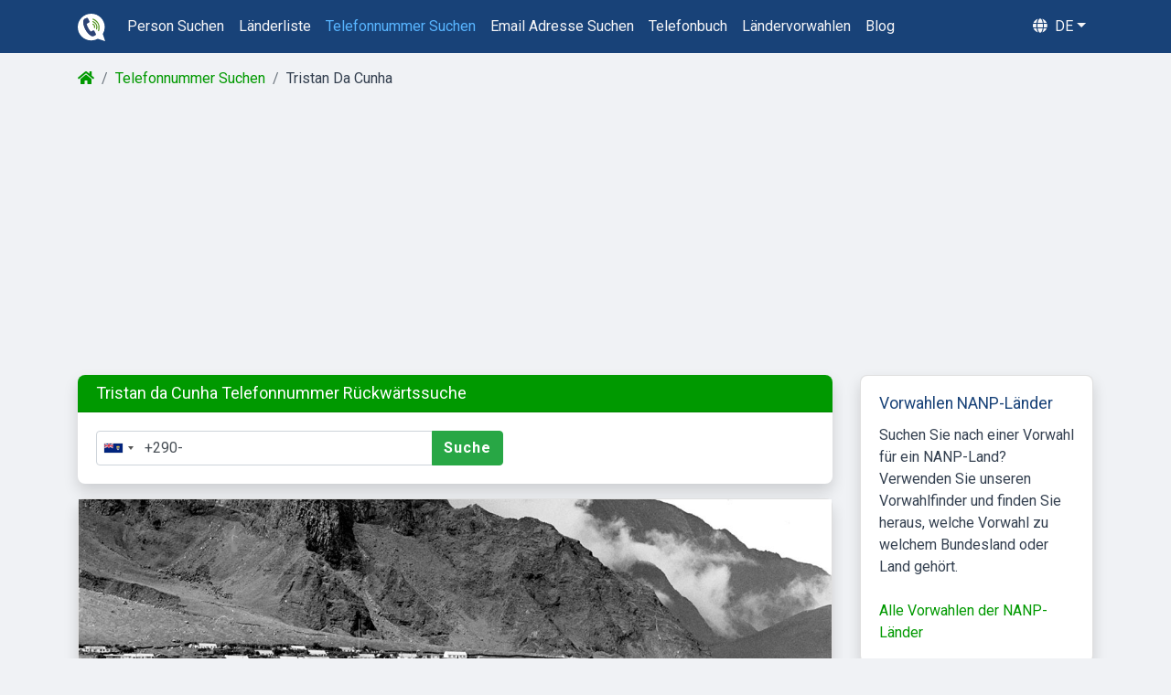

--- FILE ---
content_type: text/html; charset=utf-8
request_url: https://telefonbuchsuche.com/telefonnummer-suchen/tristan-da-cunha/
body_size: 5268
content:
<!DOCTYPE html>
    <html lang="de">
        <head>
            <title>290 vorwahl für Anrufe nach Tristan da Cunha | Telefonnummer Rückwärtssuche</title>
            <meta charset="utf-8">
            <meta name="viewport" content="width=device-width, initial-scale=1, maximum-scale=1, user-scalable=no">
            <meta name="format-detection" content="telephone=no">
            <meta name="description" content="Der vorwahl 290 gehört zu Tristan da Cunha. Verwenden Sie unsere Telefonnummer Rückwärtssuche, um herauszufinden, wer Sie aus Tristan da Cunha angerufen hat.">
            <meta itemprop="description" content="Der vorwahl 290 gehört zu Tristan da Cunha. Verwenden Sie unsere Telefonnummer Rückwärtssuche, um herauszufinden, wer Sie aus Tristan da Cunha angerufen hat.">
            <meta name="og:description" content="Der vorwahl 290 gehört zu Tristan da Cunha. Verwenden Sie unsere Telefonnummer Rückwärtssuche, um herauszufinden, wer Sie aus Tristan da Cunha angerufen hat.">
            <meta name="keywords" content="">
            <meta name="image" content="/img/cj/international-reverse-phone-lookup.png">
            <meta itemprop="image" content="/img/cj/international-reverse-phone-lookup.png">
            <meta name="og:image" content="/img/cj/international-reverse-phone-lookup.png" charset="">
            <!-- Schema.org for Google -->
            <meta itemprop="name" content="290 vorwahl für Anrufe nach Tristan da Cunha | Telefonnummer Rückwärtssuche">
            <!-- Open Graph general (Facebook, Pinterest & Google+) -->
            <meta name="og:title" content="290 vorwahl für Anrufe nach Tristan da Cunha | Telefonnummer Rückwärtssuche">
            <meta name="og:image:alt" content="290 vorwahl für Anrufe nach Tristan da Cunha | Telefonnummer Rückwärtssuche">
            <meta name="og:url" content="https://telefonbuchsuche.com/telefonnummer-suchen/tristan-da-cunha/">
            <link rel="canonical" href="https://telefonbuchsuche.com/telefonnummer-suchen/290/">
            <meta name="og:site_name" content="https://telefonbuchsuche.com">
            <meta name="og:type" content="website">
            <link rel="stylesheet" href="/css/bootstrap.css"  />
            <link rel="stylesheet" href="/css/custom.css" />
            <link rel="stylesheet" href="/css/bootstrap-select.min.css" />
            <link rel="stylesheet" href="/css/intlTelInput.css" />
            <link rel="stylesheet" href="https://cdnjs.cloudflare.com/ajax/libs/font-awesome/5.12.1/css/all.min.css" media="print" onload="this.media='all'">
            <link rel="apple-touch-icon" sizes="180x180" href="/img/favicon/apple-touch-icon.png">
            <link rel="icon" type="image/png" sizes="32x32" href="/img/favicon/favicon-32x32.png">
            <link rel="icon" type="image/png" sizes="16x16" href="/img/favicon/favicon-16x16.png">
            <link rel="manifest" href="/img/favicon/site.webmanifest">
            <link rel="mask-icon" href="/img/favicon/safari-pinned-tab.svg" color="#184278">
            <meta name="msapplication-TileColor" content="#184278">
            <meta name="theme-color" content="#ffffff">
            

    
            <script async src="https://pagead2.googlesyndication.com/pagead/js/adsbygoogle.js"></script>
            <script type="application/ld+json">{"@context":"https://schema.org","@type":"BreadcrumbList","itemListElement":[{"@type":"ListItem","position":1,"name":"telefonbuchsuche.com/","item":"https://telefonbuchsuche.com/"},{"@type":"ListItem","position":2,"name":"Telefonnummer Suchen","item":"https://telefonbuchsuche.com/telefonnummer-suchen/"},{"@type":"ListItem","position":3,"name":"Tristan Da Cunha"}]}</script>
            <script src="https://www.google.com/recaptcha/api.js" async defer></script>
            <!-- Global site tag (gtag.js) - Google Analytics -->
            <script async src="https://www.googletagmanager.com/gtag/js?id=G-CMMV8GMSHK"></script>
            <script>
              window.dataLayer = window.dataLayer || [];
              function gtag(){dataLayer.push(arguments);}
              gtag('js', new Date());

              gtag('config', 'G-CMMV8GMSHK');
            </script>
        </head>
        <body id="page-top">

            <nav class="navbar sticky-top navbar-expand-lg navbar-dark bg-dark">
            <div class="container">
              <a class="navbar-brand" href="/"><img src="/img/logo.svg" style="height: 30px; width:30px;" alt="Logo Telefonbuchsuche.com"/></a><div class="mobile-brand">Telefonbuchsuche.com</div>
              <button onclick='var element = document.getElementsByClassName("navbar"); element[0].classList.add("sticky-top")' class="navbar-toggler" type="button" data-toggle="collapse" data-target="#main_nav" aria-expanded="false" aria-label="Toggle navigation">
                <span class="navbar-toggler-icon"></span>
              </button>
              <div class="collapse navbar-collapse" id="main_nav">
                <ul class="navbar-nav main-nav">
                    <li class="nav-item">
                        <a class="nav-link text-capitalize" href="/person-suchen/">person suchen</a>
                    </li>
                    <li class="nav-item">
                        <a class="nav-link text-capitalize" href="/länderliste/">länderliste</a>
                    </li>
                    <li class="nav-item">
                        <a class="nav-link text-capitalize" href="/telefonnummer-suchen/">telefonnummer suchen</a>
                    </li>
                    <li class="nav-item">
                        <a class="nav-link text-capitalize" href="/email-adresse-suchen/">email adresse suchen</a>
                    </li>
                    <li class="nav-item">
                        <a class="nav-link text-capitalize" href="/telefonbuch/">telefonbuch</a>
                    </li>
                    <li class="nav-item">
                        <a class="nav-link text-capitalize" href="/ländervorwahlen/">ländervorwahlen</a>
                    </li>
                    <li class="nav-item">
                        <a class="nav-link text-capitalize" href="/blog/">blog</a>
                    </li>
                </ul>
                <ul class="navbar-nav ml-auto">
                    <li class="nav-item dropdown language-menu" onclick='if(window.innerWidth <900){ document.body.scrollTop = document.documentElement.scrollTop = 0; var element = document.getElementsByClassName("navbar"); element[0].classList.remove("sticky-top");}'>
                        <a class="nav-link  dropdown-toggle text-uppercase" href="#" data-toggle="dropdown"><i class="fas fa-globe mr-1"></i> de</a>
                        <ul class="dropdown-menu dropdown-menu-right">
                            
                          <li><a class="dropdown-item" href="/telefonnummer-suchen/tristan-da-cunha/">Deutsch</a></li>
                        
                        <div class="dropdown-divider"></div>
                        
                          <li class="d-flex align-items-center"><a class="dropdown-item" href="https://areyoucalling.com/reverse-phone/tristan-da-cunha/">English<i class="fas fa-external-link-alt ml-2" style="font-size: 0.7em;"></i></a></li>
                          <li class="d-flex align-items-center"><a class="dropdown-item" href="https://bilinmeyennumarasorgulama.com/numara-sorgulama/tristan-da-cunha/">Türkçe<i class="fas fa-external-link-alt ml-2" style="font-size: 0.7em;"></i></a></li>
                          <li class="d-flex align-items-center"><a class="dropdown-item" href="https://numeroditelefono.net/trova-numero/tristan-da-cunha/">Italiano<i class="fas fa-external-link-alt ml-2" style="font-size: 0.7em;"></i></a></li>
                          <li class="d-flex align-items-center"><a class="dropdown-item" href="https://www.nationaletelefoongids.nl/telefoonnummer-zoeken/tristan-da-cunha/">Nederlands<i class="fas fa-external-link-alt ml-2" style="font-size: 0.7em;"></i></a></li>
                          <li class="d-flex align-items-center"><a class="dropdown-item" href="https://guiastelefonicas.com/numero-de-telefono-de/tristan-da-cunha/">Español<i class="fas fa-external-link-alt ml-2" style="font-size: 0.7em;"></i></a></li>
                          <li class="d-flex align-items-center"><a class="dropdown-item" href="https://trouvernumero.com/annuaire-inverse/tristan-da-cunha/">Français<i class="fas fa-external-link-alt ml-2" style="font-size: 0.7em;"></i></a></li>
                          <li class="d-flex align-items-center"><a class="dropdown-item" href="https://buscareversa.com/telefone-reverso/tristão-da-cunha/">Português<i class="fas fa-external-link-alt ml-2" style="font-size: 0.7em;"></i></a></li>
                          <li class="d-flex align-items-center"><a class="dropdown-item" href="https://ktodzwoni.com/co-to-za-numer-telefonu/tristan-da-cunha/">Polski<i class="fas fa-external-link-alt ml-2" style="font-size: 0.7em;"></i></a></li>
                          <li class="d-flex align-items-center"><a class="dropdown-item" href="https://telefonbroj.com/hr/pretraga-telefona/tristan-da-cunha/">Hrvatski<i class="fas fa-external-link-alt ml-2" style="font-size: 0.7em;"></i></a></li>
                          <li class="d-flex align-items-center"><a class="dropdown-item" href="https://telefonbroj.com/bs/pretraga-telefona/tristan-da-cunha/">Bosanski<i class="fas fa-external-link-alt ml-2" style="font-size: 0.7em;"></i></a></li>
                          <li class="d-flex align-items-center"><a class="dropdown-item" href="https://telefonbroj.com/pretraživanje-telefonskog-broja/tristan-da-cunha/">Srpski<i class="fas fa-external-link-alt ml-2" style="font-size: 0.7em;"></i></a></li>

                        </ul>
                    </li>
                </ul>
              </div> <!-- navbar-collapse.// -->
            </div>
            </nav>
        
            <div class="container mt-3">
                <nav aria-label="breadcrumb">
                    <ol class="breadcrumb">
                            <li class="breadcrumb-item"><a href=/><i class="fas fa-home"></i> </a></li>
                        
                            <li class="breadcrumb-item"><a href=/telefonnummer-suchen/>Telefonnummer Suchen</a></li>
                        
                            <li class="breadcrumb-item">Tristan Da Cunha</li>
                        
                    </ol>
                </nav>
            </div>
            <div class="container">
    <div class="responsive-ad-wrapper mt-3 mb-3">
    	<ins class="adsbygoogle responsive-ad"
         style="display:block"
         data-ad-client="ca-pub-3335596439947982"
         data-ad-slot="4088475161"
         data-ad-format="auto"
         data-full-width-responsive="true"></ins>
    	<script>
             (adsbygoogle = window.adsbygoogle || []).push({});
        </script>
    </div>
    <div class="row">
        <div class="col-lg-9">
            <div class="card shadow mb-3 border-0">
                <div class="card-header bg-main radius-lr">
                    <h2 class="mb-0 text-white">
                        Tristan da Cunha Telefonnummer Rückwärtssuche
                    </h2>
                </div>
                <div class="card-body">
                    <div class="row">
                        <div class="col-md-7">
                            <form class="my-2 my-lg-0" onsubmit="return emptyCheckRedirect(this, 1,&quot;/telefonnummer-suchen/&quot;,'asUrl')">
                                <div class="input-group">
                                    <input class="form-control input_phone" type="tel" id="phonenumber" name="phonenumber" value="+290-"  >
                                    <div class="input-group-append">
                                        <button class="btn btn-success" type="submit" >Suche</button>
                                    </div>
                                </div>
                                <div id="err-msg" class="alert alert-danger mt-2 mb-0" role="alert" style="display:none">
                                    Sie müssen eine gültige Telefonnummer eingeben
                                </div>
                            </form>
                        </div>
                    </div>
                </div>
            </div>
            <div class="card shadow mb-3">
                <img class="reverse-phone-lookup-record-img-background" src="/img/content/country/Tristan da Cunha.jpg" class="card-img-top" alt="Tristan da Cunha">
                <div class="card-body">
                    <h1 class="card-title color-main mb-3">Ländervorwahl: +290 ( 00290 ) - Telefonnummer Tristan da Cunha
                    </h1>
                    <div class="row">
                        <div class=" col-md-12 col-lg-6 mb-2">
                            <div class="mb-1 font-weight-bold">Tristan da Cunha</div>
                            <div class="row">
                                <div class="col-5 mb-1 color-main">Ländervorwahl:</div>
                                <div class="col-7">290</div>
                            </div>
                            <div class="row">
                                <div class="col-5 mb-1 color-main">Vorwahl:</div>
                                <div class="col-7">00</div>
                            </div>
                            <div class="row">
                                <div class="col-5 mb-1 color-main">ISO-Codes:</div>
                                <div class="col-7">SH/SHN</div>
                            </div>
                            <div class="row">
                                <div class="col-5 mb-1 color-main">Ortszeit:</div>
                                <div class="col-7"><span value="Atlantic/St_Helena" id="localTimezone"></span></div>
                            </div>
                            <div class="row">
                                <div class="col-5 mb-1 color-main">Lokale Zeitzone:</div>
                                <div class="col-7">
                                    Atlantic/St_Helena<br><br>
                                </div>
                            </div>
                        </div>
                        <div class="col-md-12 col-lg-6">
                            <div class="mb-1 font-weight-bold">Länderinformationen</div>
                            <div class="row">
                                <div class="col-5 mb-1 color-main">Sprache:</div>
                                <div class="col-7">Tristonian</div>
                            </div>
                            <div class="row">
                                <div class="col-5 mb-1 color-main">Hauptstadt:</div>
                                <div class="col-7">Edinburgh of the Seven Seas</div>
                            </div>
                            <div class="row">
                                <div class="col-5 mb-1 color-main">Gesamtbevölkerung:</div>
                                <div class="col-7">297</div>
                            </div>
                            <div class="row">
                                <div class="col-5 mb-1 color-main">Kontinent:</div>
                                <div class="col-7">Africa</div>
                            </div>
                        </div>
                    </div>
                </div>
            </div>

            <div class="bd-callout bd-callout-warning shadow">
            Suche weiter: <a href="/telefonbuch/tristan-da-cunha/" class="font-weight-bold">Tristan da Cunha Telefonbuch- und E-Mail-Adressensuche</a>
        </div>
        <div class="card shadow mb-3">
            <div class="card-header bg-light">
                <h2 class="color-main mb-0"> Tristan da Cunha Vorwahlen:</h2>
            </div>
            <div class="card-body">
                <div class="areacode-list">
                    <div class="comment more">
                        <p class="comma" aria-expanded="false"><span><a href="/telefonnummer-suchen/2908/">8</a></span></p>
                    </div>
                </div>
                <p class="mb-0 mt-2 comma"><b> Tristan da Cunha Handynummern:</b> <span><a href="/telefonnummer-suchen/290/"></a></span></p>
            </div>
        </div>
         

        <div class="card shadow mb-3">
            <div class="card-header bg-light">
            <h2 class="color-main mb-0">So rufen Sie Tristan da Cunha Mobiltelefon an von:</h2>
            </div>
            <div class="card-body">
                <h3 class="font-weight-bold mt-0">Internationale Rufnummern</h3>
                <div class="row">
                    <div class="col-md-12 mb-2">
                        Wie rufen Sie an? Tristan da Cunha zu
                        <div class="mt-4">
                            <h4 class="font-weight-bold">So rufen Sie in Tristan da Cunha auf</h4>
                        </div>
                        <div class="row mb-1">
                            <div class="col-md-5 col-12 color-main">Tristan da Cunha Telefonnummer:</div>
                            <div class="col-md-7 col-12">+ 290 + Vorwahl + 4-stellig + lokale Telefonnummer</div>
                        </div>
                    </div>
                </div>
            </div>
        </div>        <div class="card shadow mb-3">
        <div class="card-header bg-light"><h2 class="color-main mb-0" style="font-size: smaller;">Neueste bewertungen</h2></div>
        <div class="card-body">
        
        <div class="row">
        <div class="col-md-6 mb-3">
        <h3 class=" mb-0 "><i class="fas fa-phone-alt fa-sm mr-1"></i><a href="/telefonnummer-suchen/49911656544000/">+49911656544000</a></h3><div class="mb-0 text-secondary" style="font-size: smaller;"></div>
        <div class="review" style="font-size: smaller;">Schlechte Datenpflege. Die melden sich bei mir leider vergeblich. :-)</div>
        	
        	</div>
        <div class="col-md-6 mb-3">
        <h3 class=" mb-0 "><i class="fas fa-phone-alt fa-sm mr-1"></i><a href="/telefonnummer-suchen/48787537663/">+48787537663</a></h3><div class="mb-0 text-secondary" style="font-size: smaller;"></div>
        <div class="review" style="font-size: smaller;">möglicherweise spam</div>
        	
        	</div>
        <div class="col-md-6 mb-3">
        <h3 class=" mb-0 "><i class="fas fa-phone-alt fa-sm mr-1"></i><a href="/telefonnummer-suchen/48791823155/">+48791823155</a></h3><div class="mb-0 text-secondary" style="font-size: smaller;"></div>
        <div class="review" style="font-size: smaller;">Erwarte keinen Anruf aus Polen!</div>
        	
        	</div>
        <div class="col-md-6 mb-3">
        <h3 class=" mb-0 "><i class="fas fa-phone-alt fa-sm mr-1"></i><a href="/telefonnummer-suchen/442837180277/">+442837180277</a></h3><div class="mb-0 text-secondary" style="font-size: smaller;"></div>
        <div class="review" style="font-size: smaller;">habe noch keine mache gerade personennachfrage</div>
        	
        	</div>
        <div class="col-md-6 mb-3">
        <h3 class=" mb-0 "><i class="fas fa-phone-alt fa-sm mr-1"></i><a href="/telefonnummer-suchen/918077688686/">+918077688686</a></h3><div class="mb-0 text-secondary" style="font-size: smaller;"></div>
        <div class="review" style="font-size: smaller;">unekannte Anruferin mit Namen Jan Gaines</div>
        	
        	</div>
        <div class="col-md-6 mb-3">
        <h3 class=" mb-0 "><i class="fas fa-phone-alt fa-sm mr-1"></i><a href="/telefonnummer-suchen/49911656544000/">+49911656544000</a></h3><div class="mb-0 text-secondary" style="font-size: smaller;"></div>
        <div class="review" style="font-size: smaller;">Anruf um 3:45 Uhr ! Außerdem versteh ich nicht warum mich anscheinend eine Brandmeldezentrale aus De...</div>
        	
        	</div>
        <div class="col-md-6 mb-3">
        <h3 class=" mb-0 "><i class="fas fa-phone-alt fa-sm mr-1"></i><a href="/telefonnummer-suchen/49911656544000/">+49911656544000</a></h3><div class="mb-0 text-secondary" style="font-size: smaller;"></div>
        <div class="review" style="font-size: smaller;">Siemens Brandmeldezentral Störmeldung</div>
        	
        	</div>
        <div class="col-md-6 mb-3">
        <h3 class=" mb-0 "><i class="fas fa-phone-alt fa-sm mr-1"></i><a href="/telefonnummer-suchen/49911656544000/">+49911656544000</a></h3><div class="mb-0 text-secondary" style="font-size: smaller;"></div>
        <div class="review" style="font-size: smaller;">Sicher und nützlich</div>
        	
        	</div>
        </div>
        </div>
        </div>
        <div class="row">
            <div class="col-12 mb-3">
                <h2 class="mt-4 mb-3 color-main text-center">Weitersuchen!</h2>
                <div class="row">
                    <div class="col-md-6 mb-3 d-flex">
                        <a href="/ländervorwahlen/" class="cj d-flex">
                            <div class="card shadow flex-fill">
                                <img class="card-img-top cj-img" loading=lazy src="/img/cj/country-codes-and-international-calling-codes.png" alt="Ländervorwahlen">
                                <div class="card-body">
                                    <h3 class="card-title color-main">Ländervorwahlen</h3>
                                    <span class="card-text">Eine Übersicht aller Ländervorwahlen.</span>
                                </div>
                            </div>
                        </a>
                    </div>
                    <div class="col-md-6 mb-3 d-flex">
                        <a href="/blog/kostenlose-telefonnummer-rückwärtssuche-online/" class="cj d-flex">
                            <div class="card shadow flex-fill">
                                <img class="card-img-top cj-img" loading=lazy src="/img/article/free-reverse-phone-lookup-google.png" alt="So verwenden Sie Google für die Inverssuche nach Telefonnummern.">
                                <div class="card-body">
                                    <h3 class="card-title color-main">So verwenden Sie Google für die Inverssuche nach Telefonnummern.</h3>
                                    <span class="card-text">Schritt-für-Schritt-Anleitung zur Inverssuche einer Telefonnummer bei Google</span>
                                </div>
                            </div>
                        </a>
                    </div>
                </div>
            </div>
        </div>
    </div>
    <div class="col-lg-3">

        <div class="card shadow mb-3">
              <div class="card-body">
                <h3 class="card-title color-main">Vorwahlen NANP-Länder</h3>
                <p class="mb-0">Suchen Sie nach einer Vorwahl für ein NANP-Land? Verwenden Sie unseren Vorwahlfinder und finden Sie heraus, welche Vorwahl zu welchem Bundesland oder Land gehört.</p></br><a href="/postleitzahlen/">Alle Vorwahlen der NANP-Länder</a>
              </div>
            </div>        
        <div class="card bg-transparent border-0">
        	<div class="card-body">
        <h3 class="card-title color-main">Meist gesehene Telefonnummern</h3>
        
        <a href="/telefonnummer-suchen/49911656544000/">+49911656544000</a><br>
        <a href="/telefonnummer-suchen/32467044494/">+32467044494</a><br>
        <a href="/telefonnummer-suchen/3211462623/">+3211462623</a><br>
        <a href="/telefonnummer-suchen/31683122572/">+31683122572</a><br>
        <a href="/telefonnummer-suchen/986221236893/">+986221236893</a><br>
        <a href="/telefonnummer-suchen/31880105500/">+31880105500</a><br>
        <a href="/telefonnummer-suchen/62831536047211/">+62831536047211</a><br>
        <a href="/telefonnummer-suchen/2347015905437/">+2347015905437</a><br>
        <a href="/telefonnummer-suchen/985284517247/">+985284517247</a><br>
        <a href="/telefonnummer-suchen/32484231259/">+32484231259</a><br>
        <a href="/telefonnummer-suchen/2349029845519/">+2349029845519</a><br>
        <a href="/telefonnummer-suchen/905087744233/">+905087744233</a><br>
        <a href="/telefonnummer-suchen/442837180277/">+442837180277</a><br>
        <a href="/telefonnummer-suchen/4367763360473/">+4367763360473</a><br>
        <a href="/telefonnummer-suchen/31852084858/">+31852084858</a><br>
        <a href="/telefonnummer-suchen/34914211166/">+34914211166</a><br>
        <a href="/telefonnummer-suchen/14068677773/">+14068677773</a><br>
        <a href="/telefonnummer-suchen/393355391417/">+393355391417</a><br>
        <a href="/telefonnummer-suchen/32465075158/">+32465075158</a><br>
        <a href="/telefonnummer-suchen/31621142001/">+31621142001</a><br>
        </div></div>
        
    </div>
</div>
</div>
</div>


            <!-- cookie warning toast -->

            <!-- Footer -->
            </div> <!-- /container -->
            <footer>
                <div class="container py-4">
                    <div class="row">
                        <div class="col-md-4">
                             <ul class="list-inline">
                                <h3 class="text-white font-weight-bold domain-name">Telefonbuchsuche.com</h3>
                                <li class="list-item">
                                    <a href="/über-uns/">Über uns</a>
                                </li>
                                 <li class="list-item">
                                    <a href="/seitenverzeichnis/">Seitenverzeichnis</a>
                                </li>
                                <li class="list-item">
                                    <a href="/datenschutz-bestimmungen/">Datenschutz-Bestimmungen</a>
                                </li>
                                <li class="list-item">
                                    <a href="/geschäftsbedingungen/">Geschäftsbedingungen</a>
                                </li>
                                <li class="list-item">
                                    <a href="/kontakt/">Kontakt</a>
                                </li>
                            </ul>
                      
                        </div>



                        <div class="col-md-4">
                            <ul class="list-inline ">
                                <h3 class="text-white font-weight-bold">Inverssuche</h3>
                                
                                        <li class="nav-item">
                                            <a  class="text-capitalize" href="/länderliste/">länderliste</a>
                                        </li>
                                        <li class="nav-item">
                                            <a  class="text-capitalize" href="/telefonnummer-suchen/">telefonnummer suchen</a>
                                        </li>
                                        <li class="nav-item">
                                            <a  class="text-capitalize" href="/email-adresse-suchen/">email adresse suchen</a>
                                        </li>
                                        <li class="nav-item">
                                            <a  class="text-capitalize" href="/telefonbuch/">telefonbuch</a>
                                        </li>
                                        <li class="nav-item">
                                            <a  class="text-capitalize" href="/ländervorwahlen/">ländervorwahlen</a>
                                        </li>
                   
                            </ul>
                        </div>

                        <div class="col-md-4">
                            <ul class="list-inline ">
                                <span class="text-white font-weight-bold mt-4"><br></span>
                                
                   
                            </ul>
                        </div>

                    </div>
                    <div class="row">
                        <div class="col-md-12 mt-2">
                            <p class="copyright text-white text-center mb-0">Copyright © 2026 Telefonbuchsuche.com - Alle Rechte vorbehalten</p>
                        </div>
                    </div>
                </div>
            </footer>
            
            <script type="text/javascript" src="/js/jquery.min.js"></script>
            <script type="text/javascript" src="/js/bootstrap.bundle.min.js"></script>
            <script type="text/javascript" src="/js/bootstrap-select.min.js"></script>
            <script type="text/javascript" src="/js/intlTelInput.js"></script>
            <script type="text/javascript" src="/js/utils.js"></script>
            <script type="text/javascript" src="/js/jquery.classyloader.js"></script>
            <script type="text/javascript" src="/js/readmore.min.js"></script>
            <script type="text/javascript" src="/js/custom.js"></script>
          
            <script src='https://cdnjs.cloudflare.com/ajax/libs/fingerprintjs2/1.8.1/fingerprint2.min.js'></script>
        </body>
    </html>

--- FILE ---
content_type: text/html; charset=utf-8
request_url: https://www.google.com/recaptcha/api2/aframe
body_size: -87
content:
<!DOCTYPE HTML><html><head><meta http-equiv="content-type" content="text/html; charset=UTF-8"></head><body><script nonce="pcyi9tgkBNUOktUAqbqgow">/** Anti-fraud and anti-abuse applications only. See google.com/recaptcha */ try{var clients={'sodar':'https://pagead2.googlesyndication.com/pagead/sodar?'};window.addEventListener("message",function(a){try{if(a.source===window.parent){var b=JSON.parse(a.data);var c=clients[b['id']];if(c){var d=document.createElement('img');d.src=c+b['params']+'&rc='+(localStorage.getItem("rc::a")?sessionStorage.getItem("rc::b"):"");window.document.body.appendChild(d);sessionStorage.setItem("rc::e",parseInt(sessionStorage.getItem("rc::e")||0)+1);localStorage.setItem("rc::h",'1769908634249');}}}catch(b){}});window.parent.postMessage("_grecaptcha_ready", "*");}catch(b){}</script></body></html>